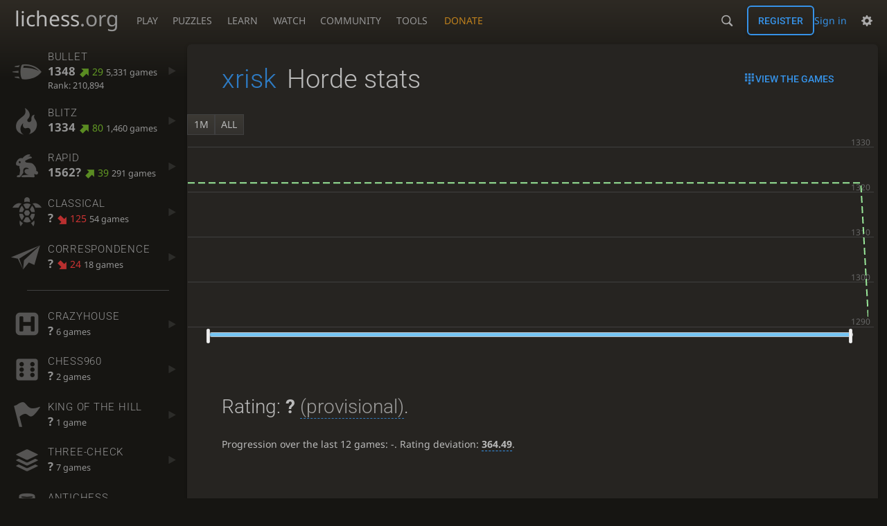

--- FILE ---
content_type: text/html; charset=utf-8
request_url: https://lichess.org/@/xrisk/perf/horde
body_size: 12441
content:
<!DOCTYPE html><html lang="en-GB" class="dark"><!-- Lichess is open source! See https://lichess.org/source --><head><meta charset="utf-8"><meta name="viewport" content="width=device-width,initial-scale=1,viewport-fit=cover"><meta http-equiv="Content-Security-Policy" content="default-src 'self' lichess1.org; connect-src 'self' blob: data: lichess1.org wss://socket0.lichess.org wss://socket3.lichess.org wss://socket1.lichess.org wss://socket4.lichess.org wss://socket2.lichess.org wss://socket5.lichess.org wss://cf-socket0.lichess.org wss://cf-socket1.lichess.org wss://cf-socket2.lichess.org https://explorer.lichess.ovh https://tablebase.lichess.ovh; style-src 'self' 'unsafe-inline' lichess1.org; frame-src 'self' lichess1.org www.youtube.com www.youtube-nocookie.com player.twitch.tv player.vimeo.com; worker-src 'self' lichess1.org blob:; img-src 'self' blob: data: *; media-src 'self' blob: lichess1.org; script-src 'nonce-86IOhrUsXAXV7sWyq3Hj48ts' 'self' lichess1.org; font-src 'self' lichess1.org; base-uri 'none';"><meta name="theme-color" content="#2e2a24"><title>xrisk - Horde stats • lichess.org</title><link data-css-key="lib.theme.all" href="https://lichess1.org/assets/css/lib.theme.all.5e0bc719.css" rel="stylesheet" /><link data-css-key="site" href="https://lichess1.org/assets/css/site.176d6e6e.css" rel="stylesheet" /><link data-css-key="user.perf.stat" href="https://lichess1.org/assets/css/user.perf.stat.8842d359.css" rel="stylesheet" /><meta content="Free online chess server. Play chess in a clean interface. No registration, no ads, no plugin required. Play chess with the computer, friends or random opponents." name="description" /><link rel="mask-icon" href="https://lichess1.org/assets/logo/lichess.svg" color="black" /><link rel="icon" type="image/png" href="https://lichess1.org/assets/logo/lichess-favicon-512.png" sizes="512x512"><link rel="icon" type="image/png" href="https://lichess1.org/assets/logo/lichess-favicon-256.png" sizes="256x256"><link rel="icon" type="image/png" href="https://lichess1.org/assets/logo/lichess-favicon-192.png" sizes="192x192"><link rel="icon" type="image/png" href="https://lichess1.org/assets/logo/lichess-favicon-128.png" sizes="128x128"><link rel="icon" type="image/png" href="https://lichess1.org/assets/logo/lichess-favicon-64.png" sizes="64x64"><link id="favicon" rel="icon" type="image/png" href="https://lichess1.org/assets/logo/lichess-favicon-32.png" sizes="32x32"><meta content="noindex, nofollow" name="robots"><meta name="google" content="notranslate"><link href="/feed.atom" title="Lichess Updates Feed" type="application/atom+xml" rel="alternate" /><link rel="preload" href="https://lichess1.org/assets/hashed/lichess.c8e26203.woff2" as="font" type="font/woff2" crossorigin><link rel="preload" href="https://lichess1.org/assets/hashed/noto-sans-latin.086bfcad.woff2" as="font" type="font/woff2" crossorigin><link rel="preload" href="https://lichess1.org/assets/hashed/roboto-latin.20b535fa.woff2" as="font" type="font/woff2" crossorigin><link rel="preload" href="https://lichess1.org/assets/hashed/lichess-chess.02d5eb8f.woff2" as="font" type="font/woff2" crossorigin><link rel="preload" href="https://lichess1.org/assets/hashed/brown.d4a5fe34.png" as="image" fetchpriority="high"><link rel="manifest" href="/manifest.json"><script defer="defer" src="https://lichess1.org/assets/hashed/cash.min.6f838d25.js"></script><script type="module" src="https://lichess1.org/assets/compiled/manifest.3cf8cf89.js"></script><script type="module" src="https://lichess1.org/assets/compiled/i18n/site.en-GB.6c619b8421a5.js"></script><script type="module" src="https://lichess1.org/assets/compiled/i18n/timeago.en-GB.c5b087b5c613.js"></script><script type="module" src="https://lichess1.org/assets/compiled/i18n/preferences.en-GB.84538523c26b.js"></script><script type="module" src="https://lichess1.org/assets/compiled/site.KKDIJEN4.js"></script><script type="module" src="https://lichess1.org/assets/compiled/lib.DWE6E6R7.js"></script><script type="module" src="https://lichess1.org/assets/compiled/lib.F7XP6SJQ.js"></script><script type="module" src="https://lichess1.org/assets/compiled/lib.OTNRCS6G.js"></script><script type="module" src="https://lichess1.org/assets/compiled/lib.QRKOWQDC.js"></script><script type="module" src="https://lichess1.org/assets/compiled/lib.P2KHB2MX.js"></script><script type="module" src="https://lichess1.org/assets/compiled/lib.TRV3SGC7.js"></script><script type="module" src="https://lichess1.org/assets/compiled/lib.OOAC35YV.js"></script><script type="module" src="https://lichess1.org/assets/compiled/lib.XN2YPPXF.js"></script><script type="module" src="https://lichess1.org/assets/compiled/lib.QC55EFTH.js"></script><script type="module" src="https://lichess1.org/assets/compiled/lib.T7OK5EQI.js"></script><script type="module" src="https://lichess1.org/assets/compiled/lib.JT6X6EOF.js"></script><script type="module" src="https://lichess1.org/assets/compiled/lib.IM5IKOBS.js"></script><script type="module" src="https://lichess1.org/assets/compiled/lib.FUCFHOHF.js"></script><script type="module" src="https://lichess1.org/assets/compiled/lib.JDGIJSRT.js"></script><script type="module" src="https://lichess1.org/assets/compiled/lib.O42V43KT.js"></script><script type="module" src="https://lichess1.org/assets/compiled/lib.SNLKUCEO.js"></script><script type="module" src="https://lichess1.org/assets/compiled/lib.K7BTCZAK.js"></script><script type="module" src="https://lichess1.org/assets/compiled/lib.K5BZ6UV3.js"></script><script type="module" src="https://lichess1.org/assets/compiled/lib.LE4HQ5U6.js"></script><script type="module" src="https://lichess1.org/assets/compiled/lib.UEJ6TMTB.js"></script><script type="module" src="https://lichess1.org/assets/compiled/lib.YZJ6O4YS.js"></script><script type="module" src="https://lichess1.org/assets/compiled/lib.XNXLGS2X.js"></script><script type="module" src="https://lichess1.org/assets/compiled/user.MMILJW6B.js"></script><script type="module" src="https://lichess1.org/assets/compiled/chart.ratingHistory.6GPYWLAO.js"></script><script type="module" src="https://lichess1.org/assets/compiled/lib.W6LDV47B.js"></script><script type="module" src="https://lichess1.org/assets/compiled/lib.FJY525W3.js"></script><script type="module" src="https://lichess1.org/assets/compiled/lib.2YXD4MNF.js"></script><script type="module" src="https://lichess1.org/assets/compiled/lib.BUQQENOJ.js"></script><script type="module" src="https://lichess1.org/assets/compiled/lib.TJOOBM5S.js"></script>
<style>@font-face {font-family: 'lichess';font-display: block;src: url('https://lichess1.org/assets/hashed/lichess.c8e26203.woff2') format('woff2')}
</style><style>:root{---white-king:url(https://lichess1.org/assets/hashed/wK.bc7274dd.svg);---white-queen:url(https://lichess1.org/assets/hashed/wQ.79c9227e.svg);---white-rook:url(https://lichess1.org/assets/hashed/wR.e9e95adc.svg);---white-bishop:url(https://lichess1.org/assets/hashed/wB.b7d1a118.svg);---white-knight:url(https://lichess1.org/assets/hashed/wN.68b788d7.svg);---white-pawn:url(https://lichess1.org/assets/hashed/wP.0596b7ce.svg);---black-king:url(https://lichess1.org/assets/hashed/bK.c5f22c23.svg);---black-queen:url(https://lichess1.org/assets/hashed/bQ.5abdb5aa.svg);---black-rook:url(https://lichess1.org/assets/hashed/bR.c33a3d54.svg);---black-bishop:url(https://lichess1.org/assets/hashed/bB.77e9debf.svg);---black-knight:url(https://lichess1.org/assets/hashed/bN.d0665564.svg);---black-pawn:url(https://lichess1.org/assets/hashed/bP.09539f32.svg);}</style><link rel="preload" as="image" href="https://lichess1.org/assets/hashed/wK.bc7274dd.svg" /><link rel="preload" as="image" href="https://lichess1.org/assets/hashed/wQ.79c9227e.svg" /><link rel="preload" as="image" href="https://lichess1.org/assets/hashed/wR.e9e95adc.svg" /><link rel="preload" as="image" href="https://lichess1.org/assets/hashed/wB.b7d1a118.svg" /><link rel="preload" as="image" href="https://lichess1.org/assets/hashed/wN.68b788d7.svg" /><link rel="preload" as="image" href="https://lichess1.org/assets/hashed/wP.0596b7ce.svg" /><link rel="preload" as="image" href="https://lichess1.org/assets/hashed/bK.c5f22c23.svg" /><link rel="preload" as="image" href="https://lichess1.org/assets/hashed/bQ.5abdb5aa.svg" /><link rel="preload" as="image" href="https://lichess1.org/assets/hashed/bR.c33a3d54.svg" /><link rel="preload" as="image" href="https://lichess1.org/assets/hashed/bB.77e9debf.svg" /><link rel="preload" as="image" href="https://lichess1.org/assets/hashed/bN.d0665564.svg" /><link rel="preload" as="image" href="https://lichess1.org/assets/hashed/bP.09539f32.svg" /></head><body class="dark coords-in simple-board" data-sound-set="standard" data-socket-domains="socket0.lichess.org,socket3.lichess.org,socket1.lichess.org,socket4.lichess.org,socket2.lichess.org,socket5.lichess.org" data-asset-url="https://lichess1.org" data-asset-version="MNzKCL" data-nonce="86IOhrUsXAXV7sWyq3Hj48ts" data-theme="dark" data-board="brown" data-piece-set="cburnett" data-board3d="Woodi" data-piece-set3d="Basic" data-i18n-catalog="https://lichess1.org/assets/compiled/i18n/en-GB.169e531d1c5b.js" style="---board-opacity:100;---board-brightness:100;---board-hue:0;"><form id="blind-mode" action="/run/toggle-blind-mode" method="POST"><input type="hidden" name="enable" value="1"><input type="hidden" name="redirect" value="/@/xrisk/perf/horde"><button type="submit">Accessibility - Enable blind mode </button>&nbsp;-&nbsp;<a href="https://lichess.org/page/blind-mode-tutorial">Blind mode tutorial</a></form><header id="top"><div class="site-title-nav">
<input type="checkbox" id="tn-tg" class="topnav-toggle fullscreen-toggle" autocomplete="off" aria-label="Navigation">
<label for="tn-tg" class="fullscreen-mask"></label>
<label for="tn-tg" class="hbg"><span class="hbg__in"></span></label><a class="site-title" href="/"><div class="site-icon" data-icon=""></div><div class="site-name">lichess<span>.org</span></div></a><nav id="topnav" class="hover"><section><a href="/"><span class="play">Play</span><span class="home">lichess.org</span></a><div role="group"><a href="/?any#hook">Create lobby game</a><a href="/tournament">Arena tournaments</a><a href="/swiss">Swiss tournaments</a><a href="/simul">Simultaneous exhibitions</a><a class="community-patron mobile-only" href="/patron">Donate</a></div></section><section><a href="/training">Puzzles</a><div role="group"><a href="/training">Puzzles</a><a href="/training/themes">Puzzle Themes</a><a href="/training/dashboard/30">Puzzle Dashboard</a><a href="/streak">Puzzle Streak</a><a href="/storm">Puzzle Storm</a><a href="/racer">Puzzle Racer</a></div></section><section><a href="/learn">Learn</a><div role="group"><a href="/learn">Chess basics</a><a href="/practice">Practice</a><a href="/training/coordinate">Coordinates</a><a href="/study">Study</a><a href="/coach">Coaches</a></div></section><section><a href="/broadcast">Watch</a><div role="group"><a href="/broadcast">Broadcasts</a><a href="/tv">Lichess TV</a><a href="/games">Current games</a><a href="/streamer">Streamers</a><a href="/video">Video library</a></div></section><section><a href="/player">Community</a><div role="group"><a href="/player">Players</a><a href="/team">Teams</a><a href="/forum">Forum</a><a href="/blog/community">Blog</a></div></section><section><a href="/analysis">Tools</a><div role="group"><a href="/analysis">Analysis board</a><a href="/opening">Openings</a><a href="/editor">Board editor</a><a href="/paste">Import game</a><a href="/games/search">Advanced search</a></div></section></nav><a class="site-title-nav__donate" href="/patron">Donate</a></div><div class="site-buttons"><div id="warn-no-autoplay"><a data-icon="" target="_blank" href="/faq#autoplay"></a></div><div id="clinput"><a class="link" data-icon=""></a><input spellcheck="false" autocomplete="false" aria-label="Search" placeholder="Search" enterkeyhint="search" /></div><div class="signin-or-signup"><a href="/login?referrer=/@/xrisk/perf/horde" class="signin">Sign in</a><a href="/signup" class="button signup">Register</a></div><div class="dasher"><button class="toggle anon link" title="Preferences" aria-label="Preferences" data-icon=""></button><div id="dasher_app" class="dropdown"></div></div></div></header><div id="main-wrap" class="is2d"><main class="page-menu"><aside class="page-menu__menu"><div class="side sub-ratings"><a data-icon="" title="Very fast games: less than 3 minutes" href="/@/xrisk/perf/bullet"><span><h3>Bullet</h3><rating><strong>1348</strong> <good class="rp">29</good> <span>5,331 games</span></rating><span class="rank" title="Rank is updated every 15 minutes">Rank: 210,894</span></span><i data-icon=""></i></a><a data-icon="" title="Fast games: 3 to 8 minutes" href="/@/xrisk/perf/blitz"><span><h3>Blitz</h3><rating><strong>1334</strong> <good class="rp">80</good> <span>1,460 games</span></rating></span><i data-icon=""></i></a><a data-icon="" title="Rapid games: 8 to 25 minutes" href="/@/xrisk/perf/rapid"><span><h3>Rapid</h3><rating><strong>1562?</strong> <good class="rp">39</good> <span>291 games</span></rating></span><i data-icon=""></i></a><a data-icon="" title="Classical games: 25 minutes and more" href="/@/xrisk/perf/classical"><span><h3>Classical</h3><rating><strong>?</strong> <bad class="rp">125</bad> <span>54 games</span></rating></span><i data-icon=""></i></a><a data-icon="" title="Correspondence games: one or several days per move" href="/@/xrisk/perf/correspondence"><span><h3>Correspondence</h3><rating><strong>?</strong> <bad class="rp">24</bad> <span>18 games</span></rating></span><i data-icon=""></i></a><hr /><a data-icon="" title="Captured pieces can be dropped back on the board instead of moving a piece." href="/@/xrisk/perf/crazyhouse"><span><h3>Crazyhouse</h3><rating><strong>?</strong>  <span>6 games</span></rating></span><i data-icon=""></i></a><a data-icon="" title="The starting position of the home rank pieces is randomised." href="/@/xrisk/perf/chess960"><span><h3>Chess960</h3><rating><strong>?</strong>  <span>2 games</span></rating></span><i data-icon=""></i></a><a data-icon="" title="Bring your King to the center to win the game." href="/@/xrisk/perf/kingOfTheHill"><span><h3>King of the Hill</h3><rating><strong>?</strong>  <span>1 game</span></rating></span><i data-icon=""></i></a><a data-icon="" title="Check your opponent 3 times to win the game." href="/@/xrisk/perf/threeCheck"><span><h3>Three-Check</h3><rating><strong>?</strong>  <span>7 games</span></rating></span><i data-icon=""></i></a><a data-icon="" title="Lose all your pieces (or get stalemated) to win the game." href="/@/xrisk/perf/antichess"><span><h3>Antichess</h3><rating><strong>1657?</strong> <bad class="rp">58</bad> <span>3,928 games</span></rating></span><i data-icon=""></i></a><a data-icon="" title="Nuke your opponent's king to win." href="/@/xrisk/perf/atomic"><span><h3>Atomic</h3><rating><strong>?</strong> <good class="rp">131</good> <span>139 games</span></rating></span><i data-icon=""></i></a><a data-icon="" title="One side has a large number of pawns, the other has a normal army." class="active" href="/@/xrisk/perf/horde"><span><h3>Horde</h3><rating><strong>?</strong>  <span>3 games</span></rating></span><i data-icon=""></i></a><a data-icon="" title="Get your king to the other side of the board to win." href="/@/xrisk/perf/racingKings"><span><h3>Racing Kings</h3><rating><strong>?</strong> <bad class="rp">4</bad> <span>15 games</span></rating></span><i data-icon=""></i></a><hr /><a data-icon="" title="Chess tactics trainer" href="/training/dashboard/30?u=xrisk"><span><h3>Puzzles</h3><rating><strong>1992</strong>  <span>1,363 puzzles</span></rating></span><i data-icon=""></i></a><a data-icon="" href="/storm/dashboard/xrisk"><span><h3>Puzzle Storm</h3><rating><strong>18</strong> <span>11 runs</span></rating></span><i data-icon=""></i></a><a data-icon="" href="/racer"><span><h3>Puzzle Racer</h3><rating><strong>11</strong> <span>2 runs</span></rating></span><i data-icon=""></i></a><a data-icon="" class="empty" href="/streak"><span><h3>Puzzle Streak</h3><rating><strong>0</strong></rating></span><i data-icon=""></i></a></div></aside><div class="page-menu__content box perf-stat horde"><div class="box__top"><div class="box__top__title"><h1><a href="/@/xrisk">xrisk</a><span>Horde stats</span></h1></div><div class="box__top__actions"><a class="button button-empty text" data-icon="" href="/@/xrisk/search?perf=16">View the games</a></div></div><div class="rating-history-container"><div class="rating-history-container"><div class="time-selector-buttons"></div><div class="spinner"><svg viewBox="-2 -2 54 54"><g mask="url(#mask)" fill="none"><path id="a" stroke-width="3.779" d="m21.78 12.64c-1.284 8.436 8.943 12.7 14.54 17.61 3 2.632 4.412 4.442 5.684 7.93"/><path id="b" stroke-width="4.157" d="m43.19 36.32c2.817-1.203 6.659-5.482 5.441-7.623-2.251-3.957-8.883-14.69-11.89-19.73-0.4217-0.7079-0.2431-1.835 0.5931-3.3 1.358-2.38 1.956-5.628 1.956-5.628"/><path id="c" stroke-width="4.535" d="m37.45 2.178s-3.946 0.6463-6.237 2.234c-0.5998 0.4156-2.696 0.7984-3.896 0.6388-17.64-2.345-29.61 14.08-25.23 27.34 4.377 13.26 22.54 25.36 39.74 8.666"/></g></svg></div><div class="chart-container"><canvas class="rating-history"></canvas></div><div id="time-range-slider"></div></div></div><div class="box__pad perf-stat__content"><section class="glicko"><h2>Rating: <strong>?</strong> <span title="Not enough rated games have been played to establish a reliable rating." class="details">(provisional)</span>. </h2><p>Progression over the last 12 games: <span class="progress">-</span>. Rating deviation: <strong title="Lower value means the rating is more stable. Above 110, the rating is considered provisional. To be included in the rankings, this value should be below 75 (standard chess) or 65 (variants).">364.49</strong>.</p></section><section class="counter split"><div><table><tbody><tr><th>Total games</th><td>17</td><td></td></tr><tr class="full"><th>Rated games</th><td>2</td><td>12%</td></tr><tr class="full"><th>Tournament games</th><td>2</td><td>12%</td></tr><tr class="full"><th>Berserked games</th><td>0</td><td>0%</td></tr><tr class="full"><th>Time spent playing</th><td colspan="2">4 hours, 11 minutes</td></tr></tbody></table></div><div><table><tbody><tr><th>Average opponent</th><td>1596.40</td><td></td></tr><tr class="full"><th>Victories</th><td><green>6</green></td><td><green>35%</green></td></tr><tr class="full"><th>Draws</th><td>3</td><td>18%</td></tr><tr class="full"><th>Defeats</th><td><red>8</red></td><td><red>47%</red></td></tr><tr class="full"><th>Disconnections</th><td>0</td><td>0%</td></tr></tbody></table></div></section><section class="highlow split"><div><h2>Highest rating: <strong><green>1500</green></strong></h2><a class="glpt" href="/fBuMTNqA?pov=xrisk"><time class="timeago abs" datetime="2015-04-06T10:48:59.054Z">6 Apr 2015, 10:48</time></a></div><div><h2>Lowest rating: <strong><red>1500</red></strong></h2><a class="glpt" href="/fBuMTNqA?pov=xrisk"><time class="timeago abs" datetime="2015-04-06T10:48:59.054Z">6 Apr 2015, 10:48</time></a></div></section><section class="resultStreak split"><div><h2>Winning streak</h2><div class="streak"><h3>Longest streak: <green><strong>2</strong> games</green></h3>from <a class="glpt" href="/09q6NXge?pov=xrisk"><time class="timeago abs" datetime="2017-01-27T19:00:13.213Z">27 Jan 2017, 19:00</time></a> to <a class="glpt" href="/2eAgRfZx?pov=xrisk"><time class="timeago abs" datetime="2018-03-05T20:42:28.308Z">5 Mar 2018, 20:42</time></a></div><div class="streak"><h3>Current streak: -</h3>&nbsp;</div></div><div><h2>Losing streak</h2><div class="streak"><h3>Longest streak: <red><strong>4</strong> games</red></h3>from <a class="glpt" href="/oG7YaJPa?pov=xrisk"><time class="timeago abs" datetime="2015-12-25T12:55:31.442Z">25 Dec 2015, 12:55</time></a> to <a class="glpt" href="/70of2Icw?pov=xrisk"><time class="timeago abs" datetime="2016-08-14T16:11:37.517Z">14 Aug 2016, 16:11</time></a></div><div class="streak"><h3>Current streak: <red><strong>2</strong> games</red></h3>from <a class="glpt" href="/HG3Gz97D?pov=xrisk"><time class="timeago abs" datetime="2019-11-26T16:52:36.569Z">26 Nov 2019, 16:52</time></a> to <a class="glpt" href="/EXL8FOo6?pov=xrisk"><time class="timeago abs" datetime="2020-05-12T21:12:21.171Z">12 May 2020, 21:12</time></a></div></div></section><section class="result split"><div><table><thead><tr><th colspan="2"><h2>Best rated victories</h2></th></tr></thead><tbody></tbody></table></div></section><section class="playStreak"><h2><span title="Less than one hour between games">Games played in a row</span></h2><div class="split"><div><div class="streak"><h3>Longest streak: <strong>1</strong> game</h3>from <a class="glpt" href="/io5AlQ0D?pov=xrisk"><time class="timeago abs" datetime="2018-03-05T20:42:32.853Z">5 Mar 2018, 20:42</time></a> to <a class="glpt" href="/io5AlQ0D?pov=xrisk"><time class="timeago abs" datetime="2018-03-05T20:55:46.564Z">5 Mar 2018, 20:55</time></a></div></div><div><div class="streak"><h3>Current streak: -</h3>&nbsp;</div></div></div></section><section class="playStreak"><h2><span title="Less than one hour between games">Max time spent playing</span></h2><div class="split"><div><div class="streak"><h3>Longest streak: 1 hour, 17 minutes</h3>from <a class="glpt" href="/fBuMTNqA?pov=xrisk"><time class="timeago abs" datetime="2015-04-06T09:31:33.688Z">6 Apr 2015, 09:31</time></a> to <a class="glpt" href="/fBuMTNqA?pov=xrisk"><time class="timeago abs" datetime="2015-04-06T10:48:59.054Z">6 Apr 2015, 10:48</time></a></div></div><div><div class="streak"><h3>Current streak: 0 minutes</h3>&nbsp;</div></div></div></section></div></div></main></div><a id="network-status" class="link text" data-icon=""></a><svg width="0" height="0"><mask id="mask"><path fill="#fff" stroke="#fff" stroke-linejoin="round" d="M38.956.5c-3.53.418-6.452.902-9.286 2.984C5.534 1.786-.692 18.533.68 29.364 3.493 50.214 31.918 55.785 41.329 41.7c-7.444 7.696-19.276 8.752-28.323 3.084C3.959 39.116-.506 27.392 4.683 17.567 9.873 7.742 18.996 4.535 29.03 6.405c2.43-1.418 5.225-3.22 7.655-3.187l-1.694 4.86 12.752 21.37c-.439 5.654-5.459 6.112-5.459 6.112-.574-1.47-1.634-2.942-4.842-6.036-3.207-3.094-17.465-10.177-15.788-16.207-2.001 6.967 10.311 14.152 14.04 17.663 3.73 3.51 5.426 6.04 5.795 6.756 0 0 9.392-2.504 7.838-8.927L37.4 7.171z"/></mask></svg><script nonce="86IOhrUsXAXV7sWyq3Hj48ts">(function(){window.site||(window.site={}),window.site.load||(window.site.load=new Promise(function(i){document.addEventListener("DOMContentLoaded",function(){i()})}));
})()</script><script nonce="86IOhrUsXAXV7sWyq3Hj48ts">site.load.then(()=>{site.asset.loadEsm('chart.ratingHistory',{init:{data:[{"name":"UltraBullet","points":[]},{"name":"Bullet","points":[[2015,6,5,1344],[2015,6,22,1264],[2015,6,30,1137],[2015,8,4,1128],[2015,9,3,1111],[2015,11,26,1204],[2016,4,14,1243],[2016,11,2,1263],[2016,11,3,1232],[2016,11,4,1227],[2016,11,6,1212],[2016,11,11,1180],[2017,9,14,1226],[2017,9,15,1203],[2017,9,18,1176],[2017,9,19,1177],[2017,9,20,1168],[2017,9,22,1164],[2017,9,23,1146],[2017,9,24,1156],[2017,9,26,1150],[2017,9,28,1161],[2019,8,23,1078],[2019,9,1,1140],[2019,9,11,1100],[2019,9,21,1133],[2019,10,26,1154],[2020,7,18,1167],[2020,7,25,1174],[2020,8,26,1140],[2020,9,10,1139],[2021,0,2,1081],[2021,0,4,1053],[2021,0,6,1016],[2021,2,28,1033],[2021,8,30,1065],[2022,5,28,1122],[2023,1,26,1180],[2023,2,1,1140],[2023,3,25,1100],[2023,4,13,1066],[2023,5,16,1024],[2023,5,17,968],[2023,6,10,949],[2023,6,13,925],[2023,6,27,998],[2023,6,28,1001],[2023,6,29,1009],[2023,6,30,991],[2023,6,31,967],[2023,7,1,976],[2023,7,2,956],[2023,7,3,925],[2023,7,4,932],[2023,7,5,922],[2023,7,6,929],[2023,7,7,927],[2023,7,8,933],[2023,7,10,947],[2023,7,11,993],[2023,7,13,1007],[2023,7,14,1003],[2023,7,15,992],[2023,7,17,1029],[2023,7,18,1074],[2023,7,19,1076],[2023,7,21,1084],[2023,7,22,1094],[2023,7,23,1110],[2023,7,24,1099],[2023,7,25,1116],[2023,7,26,1113],[2023,7,29,1109],[2023,7,31,1135],[2023,8,1,1143],[2023,8,2,1132],[2023,8,3,1165],[2023,8,4,1161],[2023,8,5,1183],[2023,8,6,1177],[2023,8,7,1190],[2023,8,8,1172],[2023,8,9,1177],[2023,8,10,1158],[2023,8,11,1153],[2023,8,13,1137],[2023,8,14,1128],[2023,8,15,1123],[2023,8,16,1128],[2023,8,17,1122],[2023,8,18,1115],[2023,8,20,1121],[2023,8,21,1114],[2023,8,23,1118],[2023,8,24,1116],[2023,8,26,1110],[2023,8,27,1110],[2023,9,4,1110],[2023,9,18,1115],[2023,9,23,1123],[2023,10,1,1115],[2023,10,4,1100],[2023,10,5,1119],[2023,10,14,1112],[2023,10,17,1104],[2023,11,1,1097],[2023,11,30,1107],[2024,0,8,1117],[2024,0,11,1127],[2024,0,15,1118],[2024,0,16,1102],[2024,0,18,1094],[2024,0,19,1111],[2024,0,22,1117],[2024,0,23,1109],[2024,0,25,1117],[2024,0,30,1109],[2024,0,31,1124],[2024,1,2,1131],[2024,1,4,1124],[2024,1,5,1125],[2024,1,8,1118],[2024,1,14,1122],[2024,1,16,1114],[2024,1,18,1106],[2024,1,21,1107],[2024,1,24,1102],[2024,1,25,1103],[2024,1,26,1097],[2024,1,27,1081],[2024,1,28,1074],[2024,1,29,1088],[2024,2,1,1053],[2024,2,18,1046],[2024,2,26,1047],[2024,2,30,1051],[2024,3,1,1045],[2024,3,4,1050],[2024,3,6,1041],[2024,3,8,1053],[2024,3,10,1058],[2024,3,11,1058],[2024,3,14,1061],[2024,3,15,1054],[2024,3,16,1054],[2024,3,22,1036],[2024,3,25,1036],[2024,3,26,1018],[2024,3,30,1026],[2024,4,2,1017],[2024,4,5,1027],[2024,4,7,1033],[2024,4,8,1026],[2024,4,9,1032],[2024,4,10,1045],[2024,4,12,1039],[2024,4,14,1024],[2024,4,15,1030],[2024,4,26,1024],[2024,4,29,1018],[2024,5,10,1004],[2024,6,2,997],[2024,6,4,983],[2024,6,8,973],[2024,6,15,982],[2024,6,24,974],[2024,6,30,966],[2024,7,12,958],[2024,7,13,965],[2024,7,28,973],[2024,11,17,955],[2024,11,23,905],[2024,11,24,912],[2024,11,25,894],[2024,11,26,918],[2024,11,28,908],[2024,11,30,926],[2024,11,31,909],[2025,0,1,904],[2025,0,2,903],[2025,0,3,914],[2025,0,4,920],[2025,0,5,907],[2025,0,6,932],[2025,0,7,926],[2025,0,8,925],[2025,0,9,977],[2025,0,10,1000],[2025,0,11,1020],[2025,0,12,1004],[2025,0,13,1021],[2025,0,14,1016],[2025,0,15,1007],[2025,0,16,987],[2025,0,17,975],[2025,0,18,981],[2025,0,21,993],[2025,0,22,984],[2025,0,23,988],[2025,0,24,994],[2025,0,26,996],[2025,0,29,1016],[2025,0,30,1002],[2025,0,31,995],[2025,1,6,985],[2025,1,21,977],[2025,1,22,966],[2025,1,24,1003],[2025,1,25,981],[2025,1,27,976],[2025,1,28,999],[2025,2,1,994],[2025,2,2,991],[2025,2,3,985],[2025,2,6,985],[2025,2,11,979],[2025,2,12,973],[2025,2,13,980],[2025,2,14,978],[2025,2,16,985],[2025,2,17,980],[2025,2,18,957],[2025,2,19,969],[2025,2,20,957],[2025,2,21,962],[2025,2,22,1005],[2025,2,23,1006],[2025,2,24,1006],[2025,2,25,1047],[2025,2,26,1031],[2025,2,27,1028],[2025,2,28,1014],[2025,2,29,1022],[2025,2,31,1007],[2025,3,1,1075],[2025,3,2,1073],[2025,3,3,1065],[2025,3,4,1061],[2025,3,7,1053],[2025,3,8,1074],[2025,3,9,1073],[2025,3,10,1061],[2025,3,11,1050],[2025,3,12,1041],[2025,3,13,1052],[2025,3,14,1047],[2025,3,15,1075],[2025,3,16,1045],[2025,3,17,1043],[2025,3,18,1046],[2025,3,19,1042],[2025,3,20,1047],[2025,3,21,1066],[2025,3,22,1107],[2025,3,23,1112],[2025,3,24,1104],[2025,3,25,1090],[2025,3,27,1086],[2025,3,28,1075],[2025,3,29,1086],[2025,3,30,1076],[2025,4,1,1081],[2025,4,2,1047],[2025,4,3,1054],[2025,4,4,1032],[2025,4,5,1038],[2025,4,6,1104],[2025,4,7,1076],[2025,4,8,1007],[2025,4,9,1021],[2025,4,10,1026],[2025,4,11,1054],[2025,4,12,1139],[2025,4,13,1138],[2025,4,14,1143],[2025,5,2,1073],[2025,5,7,1054],[2025,5,23,1041],[2025,5,24,1038],[2025,5,25,1040],[2025,5,26,1059],[2025,5,27,1042],[2025,5,28,1051],[2025,5,29,1052],[2025,5,30,1047],[2025,6,1,1043],[2025,6,2,1088],[2025,6,3,1064],[2025,6,4,1058],[2025,6,5,1074],[2025,6,6,1064],[2025,6,7,989],[2025,6,8,1019],[2025,6,9,1037],[2025,6,10,1097],[2025,6,11,1055],[2025,6,12,1023],[2025,6,13,1060],[2025,6,14,1065],[2025,6,15,1110],[2025,6,16,1100],[2025,6,17,1105],[2025,6,18,1117],[2025,6,19,1084],[2025,6,21,1184],[2025,6,22,1178],[2025,6,23,1194],[2025,6,24,1194],[2025,6,25,1237],[2025,6,26,1260],[2025,6,27,1244],[2025,6,28,1303],[2025,6,29,1284],[2025,6,30,1273],[2025,6,31,1285],[2025,7,1,1325],[2025,7,2,1324],[2025,7,3,1319],[2025,7,4,1387],[2025,7,5,1376],[2025,7,6,1367],[2025,7,7,1361],[2025,7,8,1328],[2025,7,9,1315],[2025,7,10,1303],[2025,7,11,1302],[2025,7,12,1292],[2025,7,13,1287],[2025,7,14,1224],[2025,7,15,1219],[2025,7,16,1215],[2025,7,19,1209],[2025,7,20,1219],[2025,7,21,1238],[2025,7,22,1249],[2025,7,23,1270],[2025,7,24,1204],[2025,7,25,1181],[2025,7,26,1177],[2025,7,27,1178],[2025,7,28,1231],[2025,7,29,1306],[2025,7,30,1296],[2025,7,31,1300],[2025,8,1,1304],[2025,8,2,1317],[2025,8,3,1314],[2025,8,4,1306],[2025,8,5,1320],[2025,8,6,1270],[2025,8,7,1275],[2025,8,8,1270],[2025,8,9,1292],[2025,8,10,1272],[2025,8,11,1260],[2025,8,12,1272],[2025,8,13,1282],[2025,8,14,1290],[2025,8,15,1305],[2025,8,16,1296],[2025,8,17,1286],[2025,8,18,1286],[2025,8,19,1301],[2025,8,20,1286],[2025,8,21,1277],[2025,8,22,1253],[2025,8,23,1284],[2025,8,24,1284],[2025,9,9,1279],[2025,9,11,1285],[2025,9,13,1293],[2025,9,14,1295],[2025,9,16,1291],[2025,9,17,1280],[2025,9,18,1274],[2025,9,19,1274],[2025,9,20,1278],[2025,9,21,1211],[2025,9,22,1216],[2025,9,23,1215],[2025,9,24,1200],[2025,9,25,1221],[2025,9,26,1228],[2025,9,27,1208],[2025,9,28,1214],[2025,9,29,1204],[2025,9,30,1187],[2025,9,31,1218],[2025,10,1,1254],[2025,10,2,1253],[2025,10,3,1228],[2025,10,4,1274],[2025,10,5,1243],[2025,10,6,1239],[2025,10,7,1264],[2025,10,8,1280],[2025,10,9,1278],[2025,10,10,1282],[2025,10,11,1292],[2025,10,12,1322],[2025,10,13,1307],[2025,10,14,1338],[2025,10,15,1305],[2025,10,16,1352],[2025,10,17,1302],[2025,10,18,1317],[2025,10,19,1303],[2025,10,20,1286],[2025,10,21,1286],[2025,10,22,1297],[2025,10,23,1300],[2025,10,24,1311],[2025,10,25,1298],[2025,10,26,1302],[2025,10,27,1357],[2025,10,28,1386],[2025,10,29,1380],[2025,10,30,1405],[2025,11,1,1389],[2025,11,2,1380],[2025,11,3,1392],[2025,11,4,1384],[2025,11,5,1385],[2025,11,6,1413],[2025,11,7,1401],[2025,11,8,1430],[2025,11,9,1433],[2025,11,10,1472],[2025,11,11,1498],[2025,11,12,1473],[2025,11,13,1470],[2025,11,14,1463],[2025,11,15,1467],[2025,11,16,1473],[2025,11,17,1481],[2025,11,18,1519],[2025,11,19,1525],[2025,11,20,1509],[2025,11,21,1487],[2025,11,22,1463],[2025,11,23,1451],[2025,11,24,1463],[2025,11,25,1465],[2025,11,26,1425],[2025,11,27,1432],[2025,11,28,1412],[2025,11,29,1419],[2025,11,30,1408],[2025,11,31,1380],[2026,0,1,1380],[2026,0,2,1375],[2026,0,3,1369],[2026,0,5,1389],[2026,0,6,1408],[2026,0,7,1385],[2026,0,8,1373],[2026,0,9,1367],[2026,0,10,1363],[2026,0,11,1347],[2026,0,12,1350],[2026,0,13,1350],[2026,0,14,1345],[2026,0,15,1335],[2026,0,16,1340],[2026,0,17,1314],[2026,0,18,1330],[2026,0,19,1348]]},{"name":"Blitz","points":[[2015,5,7,1365],[2015,5,9,1385],[2015,5,11,1309],[2015,5,13,1311],[2015,6,4,1369],[2015,6,5,1357],[2015,6,7,1319],[2015,6,11,1314],[2015,6,13,1275],[2015,6,21,1276],[2015,6,22,1267],[2015,6,23,1277],[2015,6,25,1257],[2015,6,31,1264],[2015,7,1,1265],[2015,7,11,1249],[2015,7,14,1268],[2015,7,16,1253],[2015,7,24,1242],[2015,7,25,1251],[2015,7,28,1244],[2015,8,1,1235],[2015,8,3,1231],[2015,8,4,1283],[2015,8,5,1277],[2015,8,6,1257],[2015,8,11,1246],[2015,8,12,1261],[2015,8,13,1285],[2015,8,14,1345],[2015,8,15,1358],[2015,8,16,1336],[2015,8,17,1335],[2015,8,18,1335],[2015,8,19,1349],[2015,8,24,1341],[2015,8,26,1333],[2015,9,3,1340],[2015,9,24,1361],[2015,9,25,1410],[2015,9,27,1397],[2015,10,28,1385],[2015,11,25,1409],[2015,11,26,1399],[2015,11,27,1425],[2015,11,28,1455],[2016,0,13,1487],[2016,0,16,1478],[2016,0,19,1470],[2016,0,26,1464],[2016,3,16,1468],[2016,7,27,1477],[2016,8,25,1473],[2017,5,1,1459],[2017,7,31,1446],[2017,9,13,1435],[2017,9,14,1439],[2017,9,15,1442],[2017,9,16,1421],[2017,9,18,1422],[2017,9,19,1424],[2017,9,20,1400],[2017,9,22,1393],[2017,9,27,1408],[2018,9,31,1407],[2018,10,16,1340],[2018,10,18,1330],[2018,10,25,1351],[2018,10,26,1342],[2018,10,27,1376],[2018,10,28,1363],[2018,10,30,1337],[2018,11,3,1327],[2018,11,18,1315],[2019,4,8,1303],[2019,6,28,1288],[2019,6,31,1272],[2019,8,4,1274],[2019,8,11,1328],[2019,8,15,1304],[2019,8,17,1289],[2019,8,19,1263],[2019,8,23,1267],[2019,8,24,1254],[2019,8,25,1265],[2019,8,27,1260],[2019,8,28,1244],[2019,8,29,1235],[2019,8,30,1217],[2019,9,2,1227],[2019,9,3,1221],[2019,9,5,1239],[2019,9,6,1248],[2019,9,7,1241],[2019,9,8,1235],[2019,9,9,1253],[2019,9,10,1252],[2019,9,11,1240],[2019,9,12,1253],[2019,9,13,1254],[2019,9,14,1262],[2019,9,15,1255],[2019,9,18,1240],[2019,9,20,1247],[2019,9,22,1250],[2019,9,23,1244],[2019,9,24,1235],[2019,9,25,1228],[2019,9,27,1218],[2019,9,28,1209],[2019,10,3,1203],[2019,10,26,1224],[2019,10,27,1217],[2019,11,13,1211],[2019,11,21,1204],[2020,2,15,1196],[2020,4,6,1182],[2020,4,8,1167],[2020,4,10,1156],[2020,4,12,1169],[2020,4,13,1193],[2020,4,15,1193],[2020,4,16,1180],[2020,4,18,1192],[2020,4,19,1202],[2020,4,25,1219],[2020,5,5,1233],[2020,5,8,1240],[2020,5,10,1264],[2020,5,11,1284],[2020,5,13,1275],[2020,5,15,1283],[2020,5,17,1276],[2020,5,19,1268],[2020,5,22,1287],[2020,5,28,1279],[2020,6,3,1273],[2020,6,18,1280],[2020,6,20,1270],[2020,6,28,1298],[2020,6,29,1305],[2020,6,31,1313],[2020,7,1,1306],[2020,7,2,1328],[2020,7,3,1321],[2020,7,4,1330],[2020,7,5,1332],[2020,7,6,1326],[2020,7,9,1319],[2020,7,10,1318],[2020,7,11,1320],[2020,7,12,1334],[2020,7,13,1350],[2020,7,14,1344],[2020,7,15,1338],[2020,7,16,1332],[2020,7,17,1326],[2020,7,18,1323],[2020,7,20,1328],[2020,7,21,1326],[2020,7,23,1320],[2020,7,26,1321],[2020,7,30,1315],[2020,8,1,1314],[2020,8,11,1308],[2020,8,16,1307],[2020,8,24,1316],[2020,8,29,1318],[2020,9,1,1325],[2020,9,5,1332],[2020,9,6,1325],[2020,9,7,1324],[2020,9,10,1317],[2020,9,13,1331],[2020,9,16,1325],[2020,10,12,1318],[2020,10,16,1310],[2020,10,19,1301],[2020,10,21,1311],[2020,10,28,1326],[2020,11,1,1334],[2020,11,2,1344],[2020,11,12,1336],[2020,11,15,1327],[2021,0,2,1319],[2021,0,3,1327],[2021,0,4,1336],[2021,0,5,1314],[2021,0,12,1324],[2021,0,14,1333],[2021,0,17,1310],[2021,0,18,1304],[2021,0,19,1304],[2021,0,21,1306],[2021,0,22,1315],[2021,0,23,1322],[2021,0,24,1316],[2021,0,26,1323],[2021,0,27,1322],[2021,0,30,1328],[2021,0,31,1316],[2021,1,2,1320],[2021,1,8,1314],[2021,1,9,1302],[2021,1,10,1296],[2021,1,18,1289],[2021,1,20,1304],[2021,1,22,1305],[2021,1,27,1298],[2021,2,1,1292],[2021,2,7,1284],[2021,2,12,1290],[2021,2,13,1276],[2021,2,21,1270],[2021,2,27,1270],[2021,2,31,1279],[2021,3,11,1272],[2021,3,16,1266],[2021,3,17,1259],[2021,5,6,1258],[2021,6,6,1245],[2021,7,12,1232],[2021,7,20,1247],[2021,8,8,1233],[2021,8,30,1213],[2021,9,17,1201],[2021,10,4,1189],[2021,11,16,1204],[2022,0,23,1235],[2022,1,19,1246],[2022,2,8,1229],[2022,2,9,1213],[2022,2,28,1181],[2022,3,13,1183],[2022,7,1,1184],[2022,9,18,1209],[2022,9,26,1193],[2022,9,28,1177],[2022,10,1,1157],[2022,10,25,1181],[2022,11,9,1162],[2022,11,11,1147],[2022,11,12,1148],[2023,0,4,1135],[2023,0,11,1121],[2023,1,7,1136],[2023,1,8,1144],[2023,1,15,1160],[2023,1,17,1175],[2023,1,25,1171],[2023,1,26,1186],[2023,1,28,1171],[2023,2,2,1159],[2023,2,8,1146],[2023,2,24,1159],[2023,2,28,1145],[2023,2,30,1160],[2023,3,13,1149],[2023,3,20,1162],[2023,3,22,1173],[2023,4,1,1172],[2023,4,3,1151],[2023,4,10,1138],[2023,4,11,1125],[2023,4,12,1123],[2023,4,30,1131],[2023,5,10,1144],[2023,5,13,1171],[2023,5,15,1183],[2023,5,16,1163],[2023,5,17,1145],[2023,5,18,1136],[2023,5,19,1133],[2023,5,22,1141],[2023,5,24,1131],[2023,5,28,1121],[2023,5,29,1121],[2023,5,30,1126],[2023,6,1,1123],[2023,6,4,1124],[2023,6,5,1118],[2023,6,6,1106],[2023,6,7,1104],[2023,6,9,1093],[2023,6,10,1099],[2023,6,11,1110],[2023,6,12,1128],[2023,6,13,1148],[2023,6,15,1137],[2023,6,17,1131],[2023,6,19,1135],[2023,6,21,1130],[2023,6,22,1135],[2023,6,23,1133],[2023,6,24,1138],[2023,6,25,1141],[2023,6,26,1128],[2023,6,27,1148],[2023,6,28,1155],[2023,6,30,1155],[2023,6,31,1165],[2023,7,1,1135],[2023,7,2,1140],[2023,7,3,1130],[2023,7,5,1117],[2023,7,7,1111],[2023,7,10,1104],[2023,7,14,1098],[2024,5,10,1076],[2024,11,26,1051],[2024,11,27,1015],[2024,11,28,1058],[2024,11,30,1053],[2024,11,31,1055],[2025,0,4,1072],[2025,0,6,1074],[2025,0,7,1074],[2025,0,9,1080],[2025,0,24,1123],[2025,0,25,1123],[2025,0,26,1118],[2025,0,27,1108],[2025,0,28,1102],[2025,0,29,1103],[2025,0,30,1126],[2025,0,31,1130],[2025,1,1,1126],[2025,1,5,1142],[2025,1,6,1120],[2025,1,7,1102],[2025,1,10,1112],[2025,1,11,1108],[2025,1,13,1133],[2025,1,14,1134],[2025,1,16,1144],[2025,1,18,1142],[2025,1,21,1174],[2025,1,22,1184],[2025,1,23,1190],[2025,1,24,1149],[2025,1,25,1138],[2025,1,26,1142],[2025,1,27,1154],[2025,1,28,1129],[2025,2,1,1154],[2025,2,2,1157],[2025,2,3,1143],[2025,2,5,1172],[2025,2,6,1187],[2025,2,7,1192],[2025,2,10,1178],[2025,2,11,1169],[2025,2,12,1171],[2025,2,13,1183],[2025,2,14,1189],[2025,2,15,1198],[2025,2,16,1206],[2025,2,17,1195],[2025,2,18,1214],[2025,2,19,1217],[2025,2,21,1205],[2025,2,22,1206],[2025,3,14,1198],[2025,3,21,1212],[2025,3,30,1219],[2025,4,4,1213],[2025,4,8,1243],[2025,4,9,1221],[2025,4,10,1223],[2025,4,11,1219],[2025,4,31,1221],[2025,5,1,1211],[2025,5,2,1216],[2025,5,7,1204],[2025,7,5,1215],[2025,7,8,1263],[2025,7,10,1254],[2025,7,29,1263],[2025,8,10,1299],[2025,8,23,1310],[2025,9,20,1319],[2025,10,1,1338],[2025,10,11,1334]]},{"name":"Rapid","points":[[2018,10,18,1520],[2018,10,19,1509],[2018,10,24,1488],[2018,10,25,1497],[2019,8,17,1527],[2019,8,23,1511],[2019,8,29,1486],[2020,4,10,1526],[2023,3,15,1444],[2023,5,16,1505],[2025,1,24,1568],[2025,4,31,1567],[2025,6,18,1604],[2025,9,27,1562]]},{"name":"Classical","points":[[2015,5,7,1461],[2015,5,9,1409],[2015,5,10,1355],[2015,5,13,1199],[2015,6,2,1203],[2015,6,9,1216],[2015,6,22,1260],[2015,6,25,1239],[2015,6,26,1253],[2015,6,27,1265],[2015,6,28,1294],[2015,6,29,1263],[2015,6,30,1259],[2015,7,6,1243],[2015,7,7,1225],[2015,7,8,1208],[2015,7,13,1229],[2015,7,14,1237],[2015,7,15,1223],[2015,7,16,1220],[2015,7,17,1251],[2015,7,18,1261],[2015,7,19,1235],[2015,7,25,1237],[2015,7,26,1238],[2015,7,27,1234],[2015,7,28,1254],[2015,7,31,1239],[2015,8,1,1215],[2015,8,2,1280],[2015,8,3,1273],[2015,8,4,1309],[2015,8,5,1320],[2015,8,6,1326],[2015,8,8,1334],[2015,8,9,1345],[2015,8,10,1328],[2015,8,11,1330],[2015,8,12,1348],[2015,8,13,1388],[2015,8,14,1414],[2015,8,15,1421],[2015,8,16,1432],[2015,8,17,1437],[2015,8,18,1438],[2015,8,26,1443],[2015,8,28,1449],[2015,8,29,1454],[2015,8,30,1456],[2015,9,3,1454],[2015,9,9,1458],[2015,9,10,1429],[2015,9,11,1410],[2015,9,21,1421],[2015,9,29,1425],[2015,10,5,1434],[2015,10,6,1432],[2015,10,21,1444],[2015,10,22,1433],[2015,10,24,1442],[2015,10,27,1448],[2015,10,28,1483],[2015,10,29,1469],[2015,11,19,1517],[2015,11,20,1535],[2015,11,23,1541],[2015,11,27,1558],[2015,11,28,1562],[2016,0,2,1568],[2016,0,13,1556],[2016,0,14,1557],[2016,0,24,1543],[2016,0,25,1585],[2016,0,26,1575],[2016,0,31,1583],[2016,1,1,1568],[2016,2,7,1560],[2016,2,8,1546],[2016,2,10,1532],[2016,2,12,1543],[2016,2,13,1549],[2016,2,15,1564],[2016,2,17,1582],[2016,2,25,1590],[2016,2,27,1597],[2016,2,28,1579],[2016,3,8,1579],[2016,3,10,1597],[2016,3,11,1606],[2016,3,13,1606],[2016,3,15,1566],[2016,4,12,1575],[2016,6,2,1559],[2016,6,12,1582],[2016,7,2,1566],[2016,7,22,1564],[2016,7,24,1571],[2016,7,28,1557],[2016,7,29,1541],[2016,7,30,1527],[2016,8,1,1510],[2016,9,12,1518],[2016,10,6,1514],[2016,10,9,1521],[2017,0,24,1536],[2017,9,18,1530],[2019,8,10,1602],[2019,8,13,1470]]},{"name":"Correspondence","points":[[2015,6,18,1662],[2015,10,9,1502],[2017,0,31,1353],[2017,1,8,1326],[2017,1,10,1479],[2017,9,1,1579],[2017,9,7,1529],[2017,9,12,1434],[2017,9,14,1514],[2018,10,11,1536]]},{"name":"Crazyhouse","points":[[2016,0,20,1556],[2016,11,8,1580]]},{"name":"Chess960","points":[[2015,10,22,1313]]},{"name":"King of the Hill","points":[[2015,11,4,1760]]},{"name":"Three-Check","points":[[2015,7,19,1569],[2015,9,24,1544],[2015,10,9,1534],[2016,1,10,1496]]},{"name":"Antichess","points":[[2015,6,24,1250],[2015,6,28,1184],[2015,7,13,1179],[2015,8,28,1297],[2015,8,29,1479],[2015,9,1,1429],[2015,9,4,1388],[2015,9,10,1399],[2015,9,11,1397],[2015,9,17,1448],[2015,9,20,1442],[2015,9,21,1474],[2015,9,22,1438],[2015,9,23,1436],[2015,9,24,1473],[2015,9,28,1537],[2015,9,29,1628],[2015,9,30,1649],[2015,9,31,1637],[2015,10,2,1629],[2015,10,3,1623],[2015,10,5,1604],[2015,10,6,1593],[2015,10,8,1636],[2015,10,9,1610],[2015,10,10,1591],[2015,10,11,1609],[2015,10,13,1599],[2015,10,14,1598],[2015,10,19,1595],[2015,10,20,1593],[2015,10,21,1604],[2015,10,22,1734],[2015,10,23,1691],[2015,10,24,1649],[2015,10,25,1666],[2015,10,26,1682],[2015,10,27,1784],[2015,10,28,1788],[2015,10,29,1739],[2015,11,1,1824],[2015,11,2,1782],[2015,11,3,1752],[2015,11,4,1707],[2015,11,5,1799],[2015,11,6,1786],[2015,11,7,1771],[2015,11,8,1816],[2015,11,9,1793],[2015,11,10,1803],[2015,11,13,1806],[2015,11,14,1767],[2015,11,16,1826],[2015,11,17,1832],[2015,11,18,1919],[2015,11,19,1847],[2015,11,20,1865],[2015,11,21,1811],[2015,11,23,1913],[2015,11,24,1898],[2015,11,25,1876],[2015,11,26,1898],[2015,11,27,1943],[2015,11,28,1915],[2015,11,29,2031],[2015,11,30,1967],[2015,11,31,1959],[2016,0,1,1879],[2016,0,2,1841],[2016,0,3,1841],[2016,0,4,1936],[2016,0,5,1946],[2016,0,6,1974],[2016,0,7,1896],[2016,0,8,1890],[2016,0,9,1881],[2016,0,10,1859],[2016,0,11,1934],[2016,0,12,1898],[2016,0,13,1903],[2016,0,14,1934],[2016,0,15,1930],[2016,0,16,2004],[2016,0,17,1971],[2016,0,18,2035],[2016,0,19,2026],[2016,0,20,2067],[2016,0,21,2114],[2016,0,23,2054],[2016,0,24,2023],[2016,0,25,2032],[2016,0,26,2017],[2016,0,27,2005],[2016,0,28,2000],[2016,0,29,1970],[2016,0,30,1973],[2016,0,31,2009],[2016,1,2,2105],[2016,1,3,2068],[2016,1,4,2051],[2016,1,7,2040],[2016,1,9,1969],[2016,1,10,2036],[2016,1,11,2024],[2016,1,12,2011],[2016,1,15,2012],[2016,1,16,2013],[2016,1,17,2004],[2016,1,18,2015],[2016,1,19,2006],[2016,1,20,1998],[2016,1,21,1987],[2016,1,22,1982],[2016,1,23,1972],[2016,1,24,1996],[2016,1,25,1986],[2016,1,26,1977],[2016,1,27,1996],[2016,1,28,1993],[2016,1,29,1981],[2016,2,1,1992],[2016,2,3,1985],[2016,2,5,1988],[2016,2,6,2001],[2016,2,7,1988],[2016,2,8,1976],[2016,2,9,1977],[2016,2,19,1980],[2016,2,20,1979],[2016,2,22,1981],[2016,2,27,1995],[2016,2,28,2029],[2016,2,29,2003],[2016,2,31,1993],[2016,3,2,2064],[2016,3,8,2055],[2016,3,9,2036],[2016,3,11,2012],[2016,3,13,1994],[2016,3,15,2003],[2016,4,5,1975],[2016,4,8,1970],[2016,4,12,1966],[2016,4,14,1978],[2016,4,18,1967],[2016,4,23,1990],[2016,4,24,1972],[2016,4,27,1942],[2016,4,28,1961],[2016,4,29,1957],[2016,4,30,2010],[2016,5,2,2003],[2016,5,5,2005],[2016,5,7,1991],[2016,5,10,1988],[2016,5,14,1983],[2016,5,15,1979],[2016,5,19,1979],[2016,6,8,1989],[2016,6,15,1983],[2016,6,20,1992],[2016,6,22,1996],[2016,6,24,1991],[2016,6,25,1978],[2016,6,27,1973],[2016,6,28,1987],[2016,6,29,1985],[2016,6,30,1979],[2016,7,1,1975],[2016,7,9,1972],[2016,7,13,1963],[2016,7,14,1952],[2016,7,15,1953],[2016,7,21,1962],[2016,7,22,1967],[2016,7,24,1937],[2016,8,9,1931],[2016,8,11,1916],[2016,9,8,1906],[2016,9,9,1902],[2016,9,10,1932],[2016,9,11,1914],[2016,9,12,1907],[2016,9,13,1891],[2016,9,14,1887],[2016,9,16,1875],[2016,10,4,1851],[2016,11,22,1865],[2017,0,22,1869],[2017,0,24,1866],[2017,1,23,1848],[2017,1,24,1828],[2017,1,27,1815],[2017,2,2,1818],[2017,2,6,1835],[2017,2,8,1828],[2017,2,9,1840],[2017,4,17,1828],[2017,6,23,1808],[2017,6,28,1812],[2017,8,8,1810],[2017,8,24,1782],[2017,8,26,1801],[2017,9,27,1725],[2017,11,31,1734],[2018,10,16,1749],[2019,8,10,1756],[2019,8,28,1747],[2019,9,1,1739],[2019,9,2,1715],[2019,9,12,1700],[2019,9,23,1720],[2019,9,24,1736],[2019,9,26,1726],[2019,9,29,1721],[2019,9,31,1720],[2019,10,3,1743],[2019,10,5,1753],[2019,10,6,1741],[2019,10,7,1752],[2019,10,8,1750],[2019,10,9,1800],[2019,10,10,1804],[2019,10,11,1788],[2019,10,15,1786],[2019,10,17,1773],[2019,10,19,1786],[2019,10,22,1784],[2020,0,15,1775],[2020,3,9,1741],[2020,3,14,1766],[2020,3,15,1769],[2020,3,17,1761],[2020,4,11,1763],[2020,4,16,1775],[2020,4,17,1761],[2020,5,7,1776],[2020,5,26,1753],[2020,6,28,1733],[2020,7,7,1736],[2020,7,29,1689],[2020,7,30,1657],[2020,7,31,1705],[2020,8,1,1674],[2020,8,2,1681],[2020,8,3,1712],[2020,8,4,1723],[2020,8,5,1741],[2020,8,6,1730],[2020,8,7,1732],[2020,8,8,1723],[2020,8,10,1730],[2020,8,12,1727],[2020,8,13,1731],[2020,8,14,1742],[2020,8,15,1740],[2020,8,16,1739],[2020,8,17,1748],[2020,8,18,1743],[2020,8,19,1739],[2020,8,20,1755],[2020,8,21,1733],[2020,8,22,1747],[2020,8,23,1744],[2020,8,24,1766],[2020,8,25,1751],[2020,8,26,1769],[2020,8,27,1767],[2020,8,28,1753],[2020,8,29,1754],[2020,8,30,1766],[2020,9,1,1741],[2020,9,2,1737],[2020,9,5,1724],[2020,9,6,1735],[2020,9,7,1785],[2020,9,8,1791],[2020,9,9,1773],[2020,9,10,1787],[2020,9,11,1785],[2020,9,12,1767],[2020,9,13,1787],[2020,9,14,1816],[2020,9,15,1825],[2020,9,16,1816],[2020,9,17,1791],[2020,9,18,1787],[2020,9,19,1788],[2020,9,20,1779],[2020,9,21,1783],[2020,9,22,1770],[2020,9,23,1771],[2020,9,24,1783],[2020,9,25,1777],[2020,9,26,1771],[2020,9,27,1770],[2020,9,28,1763],[2020,9,29,1776],[2020,9,30,1813],[2020,9,31,1808],[2020,10,1,1798],[2020,10,2,1793],[2020,10,3,1775],[2020,10,4,1771],[2020,10,5,1769],[2020,10,7,1789],[2020,10,8,1787],[2020,10,9,1809],[2020,10,10,1789],[2020,10,12,1775],[2020,10,13,1768],[2020,10,14,1767],[2020,10,18,1749],[2021,0,31,1766],[2021,1,1,1806],[2021,1,2,1812],[2021,1,4,1786],[2021,1,5,1783],[2021,1,10,1789],[2021,1,12,1793],[2021,1,16,1789],[2021,1,18,1781],[2021,1,20,1774],[2021,1,21,1779],[2021,1,23,1776],[2021,1,24,1771],[2021,2,24,1777],[2021,2,25,1775],[2021,2,26,1765],[2021,2,27,1762],[2021,2,28,1768],[2021,2,29,1828],[2021,2,30,1843],[2021,2,31,1820],[2021,3,1,1819],[2021,3,5,1824],[2021,3,6,1817],[2021,3,7,1815],[2021,3,9,1798],[2021,3,10,1804],[2021,3,11,1810],[2021,3,13,1809],[2021,3,20,1793],[2021,3,21,1790],[2021,3,22,1804],[2021,3,23,1791],[2021,3,24,1812],[2021,3,25,1799],[2021,3,26,1788],[2021,3,27,1785],[2021,3,28,1775],[2021,3,30,1770],[2021,4,1,1772],[2021,4,3,1767],[2021,4,5,1763],[2021,4,8,1757],[2021,4,11,1753],[2021,4,21,1751],[2021,4,23,1746],[2022,5,28,1819],[2022,6,8,1797],[2022,6,9,1801],[2022,6,12,1802],[2022,6,13,1776],[2022,6,14,1777],[2022,6,24,1771],[2022,6,28,1780],[2022,6,29,1791],[2022,6,31,1776],[2022,7,2,1761],[2022,7,3,1757],[2022,7,6,1778],[2022,7,7,1810],[2022,7,8,1851],[2022,7,9,1852],[2022,7,10,1848],[2022,7,11,1845],[2022,7,12,1833],[2022,7,13,1821],[2022,7,16,1825],[2022,7,17,1827],[2022,7,18,1812],[2022,7,19,1819],[2022,7,20,1815],[2022,7,24,1807],[2022,7,28,1812],[2022,8,10,1804],[2022,8,16,1798],[2022,9,13,1801],[2022,10,2,1786],[2022,10,7,1772],[2022,10,12,1762],[2022,10,24,1759],[2023,0,14,1775],[2023,0,15,1768],[2023,0,16,1767],[2023,0,19,1793],[2023,0,20,1786],[2023,0,22,1768],[2023,0,23,1763],[2023,0,24,1778],[2023,0,26,1778],[2023,0,27,1811],[2023,0,29,1805],[2023,0,30,1803],[2023,0,31,1812],[2023,1,1,1813],[2023,1,2,1797],[2023,1,3,1795],[2023,1,4,1820],[2023,1,5,1823],[2023,1,8,1832],[2023,1,9,1820],[2023,1,10,1826],[2023,1,11,1812],[2023,1,12,1799],[2023,1,13,1804],[2023,1,15,1808],[2023,1,17,1808],[2023,1,18,1814],[2023,1,19,1832],[2023,1,20,1828],[2023,1,21,1822],[2023,1,22,1795],[2023,1,23,1795],[2023,1,24,1792],[2023,1,28,1786],[2023,2,8,1772],[2023,2,11,1762],[2023,2,12,1764],[2023,2,13,1760],[2023,2,16,1757],[2023,4,12,1747],[2023,5,28,1761],[2023,6,6,1776],[2023,6,7,1788],[2023,6,9,1755],[2023,6,26,1752],[2023,7,1,1744],[2023,7,3,1735],[2024,1,25,1727],[2024,1,28,1727],[2024,1,29,1708],[2024,2,1,1733],[2024,6,11,1749],[2024,11,30,1722],[2026,0,7,1657]]},{"name":"Atomic","points":[[2015,8,25,1413],[2015,9,1,1511],[2015,9,2,1432],[2015,9,9,1426],[2015,9,19,1404],[2015,9,20,1494],[2015,9,21,1513],[2015,9,25,1520],[2015,9,26,1496],[2015,9,27,1494],[2015,9,29,1538],[2015,9,30,1529],[2015,9,31,1540],[2015,10,3,1528],[2015,10,9,1532],[2015,10,10,1545],[2015,10,17,1521],[2015,10,19,1528],[2015,10,20,1553],[2015,10,21,1545],[2015,10,24,1562],[2015,10,26,1567],[2015,10,28,1568],[2015,10,29,1586],[2015,11,1,1584],[2015,11,2,1576],[2015,11,5,1562],[2015,11,7,1573],[2015,11,12,1535],[2015,11,16,1548],[2015,11,20,1547],[2015,11,25,1570],[2015,11,27,1571],[2015,11,30,1567],[2016,0,2,1562],[2016,0,5,1562],[2016,0,23,1554],[2016,0,27,1536],[2016,0,31,1561],[2016,1,16,1569],[2016,2,8,1597],[2019,9,1,1674]]},{"name":"Horde","points":[[2015,8,29,1322],[2015,11,29,1292]]},{"name":"Racing Kings","points":[[2016,0,14,1407],[2016,0,15,1465],[2016,0,16,1521],[2016,0,17,1499]]},{"name":"Puzzles","points":[[2019,8,18,1621],[2019,8,23,1577],[2020,4,10,1726],[2020,5,9,1857],[2020,10,12,1831],[2021,0,1,1701],[2021,1,1,1779],[2021,2,28,1824],[2022,10,25,1883],[2023,2,15,1826],[2023,6,13,1780],[2023,6,31,1798],[2024,11,26,1814],[2024,11,28,1778],[2024,11,30,1876],[2025,0,5,1797],[2025,0,6,1814],[2025,0,15,1850],[2025,0,29,1818],[2025,0,31,1803],[2025,1,27,1830],[2025,1,28,1850],[2025,2,1,1906],[2025,2,2,1895],[2025,2,4,1917],[2025,2,6,1887],[2025,2,11,1881],[2025,2,12,1927],[2025,2,13,1940],[2025,2,14,1889],[2025,2,15,1878],[2025,2,16,1857],[2025,2,17,1878],[2025,2,18,1884],[2025,2,19,1861],[2025,2,22,1850],[2025,2,25,1889],[2025,3,3,1900],[2025,3,8,1970],[2025,3,9,2005],[2025,3,10,2002],[2025,3,14,1972],[2025,3,15,1978],[2025,3,16,2023],[2025,3,17,1983],[2025,3,21,1993],[2025,3,22,2005],[2025,3,23,2012],[2025,3,24,2011],[2025,3,25,1982],[2025,3,26,1917],[2025,3,27,1895],[2025,3,28,1938],[2025,3,29,1959],[2025,3,30,1905],[2025,4,5,1904],[2025,4,8,1911],[2025,4,13,1903],[2025,5,23,1920],[2025,5,24,1912],[2025,5,30,1802],[2025,6,28,1790],[2025,6,29,1781],[2025,7,5,1804],[2025,7,6,1819],[2025,7,7,1830],[2025,7,8,1809],[2025,7,9,1812],[2025,7,13,1764],[2025,7,24,1745],[2025,7,25,1755],[2025,7,31,1781],[2025,8,2,1813],[2025,8,3,1779],[2025,8,5,1781],[2025,8,7,1795],[2025,8,8,1808],[2025,8,10,1865],[2025,8,11,1872],[2025,8,12,1862],[2025,8,14,1841],[2025,8,15,1849],[2025,8,16,1825],[2025,8,18,2022],[2025,8,19,2007],[2025,8,20,1978],[2025,8,22,1988],[2025,8,23,2000],[2025,9,21,1998],[2025,9,24,1983],[2025,9,27,1986],[2025,9,30,1997],[2025,9,31,2011],[2025,10,2,1999],[2025,10,16,1969],[2025,11,10,1979],[2025,11,13,1992]]}],singlePerfName:'Horde'}})})</script></body></html>

--- FILE ---
content_type: application/javascript
request_url: https://lichess1.org/assets/compiled/lib.DWE6E6R7.js
body_size: 872
content:
import{d as u}from"./lib.SNLKUCEO.js";import{j as p}from"./lib.UEJ6TMTB.js";import{C as d}from"./lib.YZJ6O4YS.js";import{b as f}from"./lib.XNXLGS2X.js";var j={};f(j,{baseUrl:()=>g,embedChessground:()=>E,fideFedSrc:()=>b,flairSrc:()=>y,jsModule:()=>c,loadCss:()=>h,loadCssPath:()=>P,loadEsm:()=>v,loadEsmPage:()=>M,loadI18n:()=>V,loadIife:()=>C,loadPieces:()=>I,removeCss:()=>_,removeCssPath:()=>O,url:()=>o});var g=d(()=>document.body.getAttribute("data-asset-url")||""),w=d(()=>document.body.getAttribute("data-asset-version")),o=(t,e={})=>{let s=e.documentOrigin?window.location.origin:e.pathOnly?"":g(),n=e.pathVersion?e.pathVersion===!0?`_${w()}/`:`_${e.pathVersion}/`:"",i=!n&&site.manifest.hashed[t];return`${s}/assets/${i?x(t,i):`${n}${t}`}`};function x(t,e){let s=t.slice(t.lastIndexOf("/")+1),n=s.lastIndexOf(".");return`hashed/${n<0?`${s}.${e}`:`${s.slice(0,n)}.${e}${s.slice(n)}`}`}var y=t=>o(`flair/img/${t}.webp`,{pathVersion:"_____4"}),b=t=>o(`fide/fed-webp/${t}.webp`,{pathVersion:"_____2"}),h=(t,e)=>new Promise(s=>{if(t=t.startsWith("https:")?t:o(t),document.head.querySelector(`link[href="${t}"]`))return s();let n=document.createElement("link");e&&n.setAttribute("data-css-key",e),n.rel="stylesheet",n.href=t,n.onload=()=>s(),document.head.append(n)}),P=async t=>{let e=site.manifest.css[t];await h(`css/${t}${e?`.${e}`:""}.css`,t)},_=t=>$(`head > link[href="${t}"]`).remove(),O=t=>$(`head > link[data-css-key="${t}"]`).remove(),c=(t,e="compiled/")=>{t.endsWith(".js")&&(t=t.slice(0,-3));let s=site.manifest.js[t];return`${e}${t}${s?`.${s}`:""}.js`},m=new Map,C=(t,e={})=>(m.has(t)||m.set(t,p(o(t,e))),m.get(t));async function v(t,e={}){var i;let s=await import(o(e.npm?c(t,"npm/"):c(t),e)),n=(i=s.initModule)!=null?i:s.default;return e.npm&&!e.init?n:n(e.init)}var M=async t=>{let e=import(o(c(t))),s=document.getElementById("page-init-data"),n=s&&JSON.parse(s.innerHTML);s==null||s.remove();let i=await e;i.initModule?i.initModule(n):i.default(n)},V=async t=>{await import(document.body.dataset.i18nCatalog);let e=window.site,s=`compiled/i18n/${t}.${e.displayLocale}.${e.manifest.i18n[t]}.js`;await import(o(s))};function E(){return import(o("npm/chessground.min.js"))}var I=new Promise((t,e)=>{var l;if((l=document.getElementById("main-wrap"))!=null&&l.classList.contains("is3d"))return t();let s=window.getComputedStyle(document.body),n=u.flatMap(r=>["pawn","knight","bishop","rook","queen","king"].map(a=>`---${r}-${a}`)).map(r=>s.getPropertyValue(r).slice(4,-1).replace(/\\([:/.])/g,"$1")).filter(r=>r),i=n.length;if(i===0)return t();n.forEach(r=>{let a=new Image;a.src=r,a.decode().then(()=>{--i===0&&t()}).catch(e)})});export{o as a,P as b,c,v as d,E as e,j as f};


--- FILE ---
content_type: application/javascript
request_url: https://lichess1.org/assets/compiled/lib.2YXD4MNF.js
body_size: 567
content:
import{t as o}from"./lib.BUQQENOJ.js";import{W as r}from"./lib.T7OK5EQI.js";var n=1.05,i=-n,t=r()==="light",c="#d85000",_=t?"rgba(255,255,255,0.7)":"rgba(255,255,255,0.3)",b=t?"rgba(0,0,0,0.2)":"rgba(0,0,0,1)",x=t?"#2F2F2F":"hsl(0, 0%, 73%)",p=t?"#ccc":"#404040",y=t?p:"white",h=t?"rgba(255, 255, 255, 0.8)":"rgba(22, 21, 18, 0.7)",u=t?"#959595":"#676664",C=(e,a)=>({x:{display:!1,type:"linear",min:e,max:a,offset:!1},y:{min:i,max:n,border:{display:!1},ticks:{display:!1},grid:{color:s=>s.tick.value===0?u:void 0}}});function P(e,a){return{family:"'Noto Sans', 'Lucida Grande', 'Lucida Sans Unicode', Verdana, Arial, Helvetica, sans-serif",size:e!=null?e:12,weight:a}}function v(e){let a=e.getContext("2d");if(a)return o.getChart(a)}function g(e,a=!0){return{xAxisID:"x",type:"line",label:"ply",data:[{x:e,y:i},{x:e,y:n}],borderColor:c,pointRadius:0,pointHoverRadius:0,borderWidth:1,animation:!1,segment:a?void 0:{borderDash:[5]},order:0,datalabels:{display:!1}}}function I(e,a){let s=this.data.datasets.findIndex(d=>d.label==="ply"),l=g(e,a);this.data.datasets[s]=l,this.update("none")}function A(e){return{x:{type:"number",easing:"easeOutQuad",duration:e,from:NaN,delay:a=>a.mode==="resize"?0:a.dataIndex*e},y:{type:"number",easing:"easeOutQuad",duration:e,from:a=>a.dataIndex?a.chart.getDatasetMeta(a.datasetIndex).data[a.dataIndex-1].getProps(["y"],!0).y:a.chart.scales.y.getPixelForValue(100),delay:a=>a.mode==="resize"?0:a.dataIndex*e}}}var F=["#2b908f","#90ee7e","#f45b5b","#7798BF","#aaeeee","#ff0066","#eeaaee","#55BF3B","#DF5353","#7798BF","#aaeeee"];export{n as a,i as b,c,_ as d,b as e,x as f,p as g,y as h,h as i,C as j,P as k,v as l,g as m,I as n,A as o,F as p};
/*! Bundled license information:

chart.js/dist/helpers.js:
  (*!
   * Chart.js v4.4.8
   * https://www.chartjs.org
   * (c) 2025 Chart.js Contributors
   * Released under the MIT License
   *)
*/
